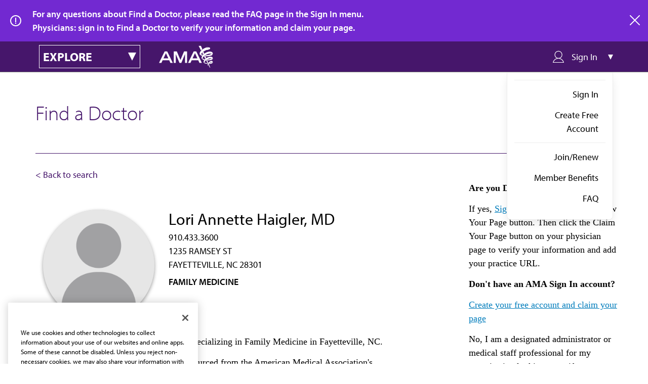

--- FILE ---
content_type: text/html; charset=UTF-8
request_url: https://find-doctor.ama-assn.org/doctor/lori-annette-haigler-md/8022777
body_size: 6735
content:
<!DOCTYPE html>
<html lang="en" dir="ltr">
  <head>
    <meta charset="utf-8" />
<meta name="description" content="Finding the right doctor can be a challenge, but the American Medical Association is here to help with Find a Doctor. Here you’ll find information on practicing physicians within the United States, which is the first step in setting up a relationship with your primary care provider or specialist of choice. Find your doctor with the AMA." />
<link rel="canonical" href="https://find-doctor.ama-assn.org/doctor/lori-annette-haigler-md/8022777" />
<meta name="Generator" content="Drupal 10 (https://www.drupal.org)" />
<meta name="MobileOptimized" content="width" />
<meta name="HandheldFriendly" content="true" />
<meta name="viewport" content="width=device-width, initial-scale=1.0" />
<script>/* Define data layer */
var _dl = {
  /*Define data layer elements here*/
};
/* Define event tracking function */
var _trackAnalytics = function(o) { try {
  window._trackAnalyticsEvents = window._trackAnalyticsEvents || [];
  window._trackAnalyticsEvents.push(o); } catch (err) {}
};
var gaDataLayer = [_dl];</script>
<meta name="description" content="Lori Annette Haigler,MD,FM is a FAMILY MEDICINE physician in FAYETTEVILLE,NC 28301. Find out more about Dr.Lori Annette Haigler at the American Medical Association." />
<script type="application/ld+json">{
    "@context": "https://schema.org",
    "@type": [
        "IndividualPhysician",
        "Person"
    ],
    "name": "Lori Annette Haigler",
    "honorificSuffix": "MD",
    "medicalSpecialty": "FAMILY MEDICINE",
    "url": "https://find-doctor.ama-assn.org/doctor/lori-annette-haigler-md/8022777",
    "telephone": "9104333600",
    "practicesAt": [
        {
            "@type": "MedicalOrganization",
            "address": {
                "@type": "PostalAddress",
                "streetAddress": "1235 RAMSEY ST",
                "addressLocality": "FAYETTEVILLE",
                "addressRegion": "NC",
                "postalCode": "28301",
                "addressCountry": "US"
            }
        }
    ],
    "mainEntityOfPage": {
        "@type": "WebPage",
        "@id": "https://find-doctor.ama-assn.org/doctor/lori-annette-haigler-md/8022777#webpage",
        "url": "https://find-doctor.ama-assn.org/doctor/lori-annette-haigler-md/8022777"
    }
}</script>
<link rel="icon" href="/themes/custom/ama_dr_finder/favicon.ico" type="image/vnd.microsoft.icon" />
<link rel="canonical" href="https://find-doctor.ama-assn.org/doctor/lori-annette-haigler-md/8022777" />
<script src="/sites/default/files/google_tag/ama_dr_finder_gtm/google_tag.script.js?t9kpck" defer></script>

    <title>Lori Annette Haigler, MD | AMA Find a Doctor | Find doctors in the US by name, location, and specialty | AMA</title>
    <link rel="stylesheet" media="all" href="/sites/default/files/css/css_Udux6K7_8E76HTfR-wcH5HjmUXzQkfL6yNwSOtXNKfM.css?delta=0&amp;language=en&amp;theme=ama_dr_finder&amp;include=eJxli1EKwCAMQy_k9EhSMSuOVsEWtt1-DLYvfxJ4eSGlXGfeW6-YiWUUks38ltY52G0OTYUM4UTZx9T0daSDrgVCoOgeK5yaWPTBLOv31xRmxOv-xgPd8jtl" />
<link rel="stylesheet" media="all" href="/sites/default/files/css/css_Why2Nxmx2kr6VLZpNR7E-q-5nWggNsv0TGzOpm6rOf8.css?delta=1&amp;language=en&amp;theme=ama_dr_finder&amp;include=eJxli1EKwCAMQy_k9EhSMSuOVsEWtt1-DLYvfxJ4eSGlXGfeW6-YiWUUks38ltY52G0OTYUM4UTZx9T0daSDrgVCoOgeK5yaWPTBLOv31xRmxOv-xgPd8jtl" />

    <script src="/core/assets/vendor/modernizr/modernizr.min.js?v=3.11.7"></script>
<script src="/sites/default/files/js/js_3fUBJD3BRP6goIoWcwfaN8IFOarwCZ1-4wsMFaQwqpQ.js?scope=header&amp;delta=1&amp;language=en&amp;theme=ama_dr_finder&amp;include=[base64]"></script>
<script src="https://cdn.optimizely.com/js/1063362107.js"></script>

    <link rel="stylesheet" href="https://use.typekit.net/lcy4nos.css">
  </head>
  <body>
        <a href="#main-content" class="visually-hidden focusable">
      Skip to main content
    </a>
    <noscript><iframe src="https://www.googletagmanager.com/ns.html?id=GTM-PPLSD5W" height="0" width="0" style="display:none;visibility:hidden"></iframe></noscript>
      <div class="dialog-off-canvas-main-canvas" data-off-canvas-main-canvas>
    

  <div>
  
    
        <div class="dr-finder__alert" id="ama_alert_anonymous">
    <p class="dr-finder__alert__text">
      For any questions about Find a Doctor, please read the FAQ page in the Sign In menu.<br />Physicians: sign in to Find a Doctor to verify your information and claim your page.
    </p>
        <a href="#" title="close" target="_self" class="ama__link--icon dr-finder__alert__close">
      <svg xmlns="http://www.w3.org/2000/svg" viewBox="0 0 20 20" width="20" height="20"><path d="M11.4 10l8.3-8.3c.4-.4.4-1 0-1.4s-1-.4-1.4 0L10 8.6 1.7.3C1.3-.1.7-.1.3.3s-.4 1 0 1.4L8.6 10 .3 18.3c-.4.4-.4 1 0 1.4.2.2.4.3.7.3s.5-.1.7-.3l8.3-8.3 8.3 8.3c.2.2.5.3.7.3s.5-.1.7-.3c.4-.4.4-1 0-1.4L11.4 10z"></path></svg>
      <span>close</span>
    </a>
  </div>

  </div>

<header class="sticky-nav" role="banner">
  <div id="amaCategoryNavigation" class="ama__main-navigation ama__main-navigation--dr-finder">
  <div class="container">
    <div id="ama__dr-finder-explore-menu" class="ama__explore-menu">
  <div class="ama__explore-menu__button main">
    <h3 class="ama__h3 ama__explore-menu__text">explore</h3>
    <i class="ama__explore-menu__caret"></i>
  </div>
  <div class="ama__explore-menu__button mobile"></div>
  <div class="ama__explore-menu__menu">
                    

  
              <ul>
                  <li>
                      <a href="https://www.ama-assn.org/" class="ama__link ama__link--white">AMA Home</a>
                            </li>
              <li>
                      <a href="https://jamanetwork.com/" class="ama__link ama__link--white">JAMA Network™</a>
                            </li>
              <li>
                      <a href="https://freida.ama-assn.org/" class="ama__link ama__link--white">FREIDA™</a>
                            </li>
              <li>
                      <a href="https://edhub.ama-assn.org/" class="ama__link ama__link--white">AMA Ed Hub™</a>
                            </li>
              <li>
                      <a href="https://www.ama-assn.org/delivering-care/public-health/covid-19-2019-novel-coronavirus-resource-center-physicians" class="ama__link ama__link--white">COVID-19 Resources</a>
                            </li>
              <li>
                      <a href="https://journalofethics.ama-assn.org/home" class="ama__link ama__link--white">AMA Journal of Ethics®</a>
                            </li>
              <li>
                      <a href="http://ama-assn.org/practice-management/cpt" class="ama__link ama__link--white">CPT®</a>
                            </li>
              <li>
                      <a href="https://commerce.ama-assn.org/store/ui" target="_blank" class="ama__link ama__link--white">Store</a>
                            </li>
              <li>
                      <a href="https://amainsure.com/" class="ama__link ama__link--white">AMA Insurance</a>
                            </li>
              <li>
                      <a href="https://commerce.ama-assn.org/amaprofiles/" target="_blank" class="ama__link ama__link--white">AMA Physician Profiles</a>
                            </li>
          </ul>
  


      </div>
</div>    
<a href="https://www.ama-assn.org" class="ama__site-logo">
  <img src="/themes/custom/ama_dr_finder/assets/images/brand/logo-reversed.svg" class="logo" alt="American Medical Association" />
</a>


    <div id="drfinder__sign-in-dropdown" class="drfinder__sign-in-dropdown">
  <div class="drfinder__sign-in-dropdown__trigger">
    <i class="drfinder__sign-in-dropdown__trigger__icon drfinder__sign-in-dropdown__trigger__icon__user icon--usermenu-outline"></i>
    <span class="drfinder__sign-in-dropdown__trigger__text">Sign In</span>
    <i class="drfinder__sign-in-dropdown__caret"></i>
  </div>
  <div class="drfinder__sign-in-dropdown__menu" >
          
                      <ul class="drfinder__sign-in-dropdown__menu__group">
            <li>
                                                <a href="/saml/login" class="ama__link ama__link--no-underline" target="_self" data-drupal-link-system-path="saml/login">Sign In</a>
                                      <li>
                                                <a href="https://fsso.ama-assn.org/sign-up?destination=/doctor/lori-annette-haigler-md/8022777" class="ama__link ama__link--no-underline" target="_self">Create Free Account</a>
              </li>
            
              </li>
              </ul>
                        <ul class="drfinder__sign-in-dropdown__menu__group">
            <li>
                                                                  <a href="https://member.ama-assn.org/join-renew" class="ama__link ama__link--no-underline" target="_blank">Join/Renew</a>
                                      <li>
                                                                  <a href="https://www.ama-assn.org/amaone/ama-member-benefits" class="ama__link ama__link--no-underline" target="_blank">Member Benefits</a>
              </li>
                      <li>
                                                                  <a href="/faq" class="ama__link ama__link--no-underline" target="_blank" data-drupal-link-system-path="node/87626">FAQ</a>
              </li>
            
              </li>
              </ul>
            


      </div>
</div>
  </div>
</div>
</header>

<main role="main">
  <div class="ama__dr-finder container doctor">
    <h1 class="ama__h1">Find a Doctor</h1>
    <p class="subheading">Enter a name (first, last, or both) AND city/state combo or ZIP code to view results.</p>
          <div class="dr-finder-back-search ">
        <a href="#" title="Back to search" class="dr-finder-back-search" onclick="removeParamAndGoBack()">
          <span>&lt; Back to search</span>
        </a>
      </div>
        <div>
    <div data-drupal-messages-fallback class="hidden"></div>
<div id="block-ama-dr-finder-content">
  
    
                                                                                          <div  class="ama-drfinder-profile ama__dr-finder profile container">
  <div class="dr-finder-profile-header   claimed">
  <div class="dr-finder-profile-header__details">
    <div class="dr-finder-profile-header__image-column">
      <div class="dr-finder-profile-header__image-verified-container">
        <div class="dr-finder-profile-header__image-url ">
                                    <img src="/themes/custom/ama_dr_finder/assets/images/avatar.png" alt="avatar">
                                        </div>
      </div>
      
          </div>
    <div class="dr-finder-profile-header__doctor-info">
              <h2 class="dr-finder-profile-header__doctor-info__name ama__h2">Lori Annette Haigler, MD</h2>
                          <div class="dr-finder-profile-header__doctor-info__phone">910.433.3600</div>
                                      <div class="dr-finder-profile-header__doctor-info__address ">1235 RAMSEY ST <br/> FAYETTEVILLE, NC 28301</div>
                            <div class="dr-finder-profile-header__doctor-info__specialty">FAMILY MEDICINE</div>
                                      <div class="dr-finder-profile-header__edit-actions">
                  </div>
          </div>
  </div>
  <div class="dr-finder-profile-header__info__summary">
          <p>Dr. Lori Annette Haigler is a physician specializing in Family Medicine in Fayetteville, NC.</p>
          <p>Physician data used in Find a Doctor is sourced from the American Medical Association's Physician Professional Data. Formerly known as the AMA Physician Masterfile, this collection was established by the AMA in 1906 in response to the need for a comprehensive biographic record of all US physicians. The AMA Physician Professional Data includes information on both AMA members and non-members and international medical graduates to practice or reside in the United States. Each physician record includes educational and demographic information such as name, address, educational history, practice type and specialty.</p>
  </div>
</div>
<div class="dr-finder-profile-header__aside__claim profile-public">
    <p class="dr-finder-profile-header__aside__claim__heading">Are you Dr. Haigler?</p>
  <p>If yes, <a href="/saml/login?destination=/doctor/lori-annette-haigler-md/8022777">Sign in</a> above and click the View Your Page button.  Then click the Claim Your Page button on your physician page to verify your information and add your practice URL.</p>
  <p class="dr-finder-profile-header__aside__claim__heading">Don't have an AMA Sign In account?</p>
  <p><a href="https://fsso.ama-assn.org/sign-up?destination=/doctor/lori-annette-haigler-md/8022777">Create your free account and claim your page</a></p>
  <p>No, I am a designated administrator or medical staff professional for my organization looking to verify credentials for Dr. Haigler or in accordance with accreditation standards such as Joint Commission or NCQA. <a href="https://www.ama-assn.org/practice-management/ama-credentialing-solutions">Click here to visit AMA Credentialing Solutions.</a></p>
  <p>No, I am looking for other physicians specializing in Family Medicine. <a href="/">Search Find a Doctor for physicians by name and location.</a></p>
</div>

              
    
  
</div>

  </div>

  </div>

      <div class="dr-finder-search__cta container profile">Physicians may access their AMA Physician Self-Inquiry Profile used for credentialing purposes by signing into <a href="https://commerce.ama-assn.org/amaprofiles/?utm_source=DoctorFinder+Physician+page&utm_medium=link" title="Review credentialing data or request delivery to a board." target="_blank">AMA Profiles HUB</a>.</div>
    </div>
</main>

<footer class="ama__footer drfinder__footer">
  <div class="container">
    
<a href="https://www.ama-assn.org/" class="ama__site-logo--footer">
  <img src="/themes/custom/ama_dr_finder/assets/images/brand/logo-reversed.svg" class="logo" alt="American Medical Association" />
</a>


    <div class="ama__footer__left">
      <p class="ama__footer__mission"> The AMA promotes the art and science of medicine and the betterment of public health.</p>
      <ul class="ama__social-share">
          <li>
      <a href="https://www.facebook.com/AmericanMedicalAssociation" class="social--facebook-white"></a>
    </li>
          <li>
      <a href="https://twitter.com/AmerMedicalAssn" class="social--twitter-white"></a>
    </li>
          <li>
      <a href="https://linkedin.com/company/american-medical-association" class="social--linkedin-white"></a>
    </li>
          <li>
      <a href="https://www.youtube.com/user/AmerMedicalAssn" class="social--youtube-white"></a>
    </li>
          <li>
      <a href="https://www.instagram.com/amermedicalassn/" class="social--instagram-white"></a>
    </li>
  </ul>
      <a
  href="https://www.ama-assn.org/form/contact-us"
  title="Contact Us"
  target="_self"
  class="ama__footer__connect">
    <span>Contact Us</span>
  </a>
      <p > <a href='https://www.ama-assn.org/newsletters' target='_blank'>Subscribe to free newsletters from the AMA</a></p>
    </div>

    <div class="ama__footer__right">
          <div class="ama__footer__menu-secondary-user">
      <div class="dr-finder-footer-adjustments">
        
              <ul>
                  <li>
          <a href="https://www.ama-assn.org/about-ama/ama-career-opportunities" target="_blank">AMA Careers</a>
                  </li>
              <li>
          <a href="https://www.ama-assn.org/events" target="_blank">Events</a>
                  </li>
              <li>
          <a href="https://www.ama-assn.org/press-center" target="_blank">Press Center</a>
                  </li>
              <li>
          <a href="https://www.amaalliance.org/" target="_blank">AMA Alliance</a>
                  </li>
              <li>
          <a href="http://www.ampaconline.org/" target="_blank">AMPAC</a>
                  </li>
              <li>
          <a href="https://amafoundation.org/" target="_blank">AMA Foundation</a>
                  </li>
          </ul>
  


      </div>
    </div>
                <p > The best in medicine, delivered to your mailbox</p>
        <div class="ama__subscribe-promo--wide">
          <div class="ama__subscribe-promo__form">
                <div id="block-webform-footer-subscription">
  
    
      <span id="webform-submission-email-subscription-form-ajax-content"></span><div id="webform-submission-email-subscription-form-ajax" class="webform-ajax-form-wrapper" data-effect="none" data-progress-type="throbber"><form class="webform-submission-form webform-submission-add-form webform-submission-email-subscription-form webform-submission-email-subscription-add-form js-webform-details-toggle webform-details-toggle dr-finder-subscription-form" novalidate="novalidate" data-drupal-selector="webform-submission-email-subscription-add-form" action="/doctor/lori-annette-haigler-md/8022777" method="post" id="webform-submission-email-subscription-add-form" accept-charset="UTF-8">
  
  <form class="webform-submission-form webform-submission-add-form webform-submission-email-subscription-form webform-submission-email-subscription-add-form js-webform-details-toggle webform-details-toggle" novalidate="novalidate" data-drupal-selector="webform-submission-email-subscription-add-form">
  <input autocomplete="off" data-drupal-selector="form-bokkvihzr5djj2iqik0a2-qexwknbuilznynd307uww" type="hidden" name="form_build_id" value="form-boKkvihZr5DJj2Iqik0A2-qExWkNBUiLZnYND307UWw" />

  
  <input data-drupal-selector="edit-webform-submission-email-subscription-add-form" type="hidden" name="form_id" value="webform_submission_email_subscription_add_form" />

  
      <div class="ama__subscribe-promo__email-subscribe-container">
      <div class="ama__form-group js-form-item form-item form-type-email js-form-type-email form-item-email js-form-item-email form-no-label">
      <label for="edit-email" class="visually-hidden js-form-required form-required">Email</label>
        <input pattern="^[._a-zA-Z0-9-]+(.[_a-zA-Z0-9-]+)@[a-z0-9-]+(.[a-z0-9-]+)(.[a-z]{2,3})$" data-webform-pattern-error="This email address is not valid." data-drupal-selector="edit-email" type="email" id="edit-email" name="email" value="" size="40" maxlength="254" placeholder="Email Address" class="form-email required" required="required" aria-required="true" />

        </div>

      <div data-drupal-selector="edit-actions" class="form-actions webform-actions js-form-wrapper form-wrapper" id="edit-actions"><input class="webform-button--submit ama__button  ama__button--secondary  button button--primary js-form-submit form-submit" data-drupal-selector="edit-actions-submit" data-disable-refocus="true" type="submit" id="edit-actions-submit" name="op" value="Subscribe" />

</div>

    </div>
        <div class="js-form-item form-item form-type-checkbox js-form-type-checkbox form-item-us-citizen js-form-item-us-citizen">
        <input data-webform-required-error="Please check box to opt-in" data-drupal-selector="edit-us-citizen" type="checkbox" id="edit-us-citizen" name="us_citizen" value="1" class="form-checkbox required" required="required" aria-required="true" />

        <label for="edit-us-citizen" class="option js-form-required form-required">I verify that I’m in the U.S. and agree to receive communication from the AMA or third parties on behalf of AMA.</label>
      </div>

        
</form>

  
</form>
</div>
  </div>

            </div>
        </div>
          </div>
  </div>

  <div class="container">
        <div class="ama__footer__menu-products">
      
              <ul>
                  <li>
          <a href="https://www.ama-assn.org/" target="_blank">AMA Home</a>
                  </li>
              <li>
          <a href="https://jamanetwork.com/" target="_blank">JAMA Network™</a>
                  </li>
              <li>
          <a href="https://freida.ama-assn.org/" target="_blank">FREIDA™</a>
                  </li>
              <li>
          <a href="https://edhub.ama-assn.org/" target="_blank">AMA Ed Hub™</a>
                  </li>
              <li>
          <a href="https://www.ama-assn.org/delivering-care/public-health/covid-19-2019-novel-coronavirus-resource-center-physicians" target="_blank">COVID-19 Resources</a>
                  </li>
              <li>
          <a href="https://journalofethics.ama-assn.org/home" target="_blank">AMA Journal of Ethics®</a>
                  </li>
              <li>
          <a href="http://ama-assn.org/practice-management/cpt" target="_blank">CPT®</a>
                  </li>
              <li>
          <a href="https://commerce.ama-assn.org/store/ui" target="_blank">Store</a>
                  </li>
              <li>
          <a href="https://amainsure.com/" target="_blank">AMA Insurance</a>
                  </li>
              <li>
          <a href="https://commerce.ama-assn.org/amaprofiles/" target="_blank">AMA Physician Profiles</a>
                  </li>
          </ul>
  


    </div>
    </div>

  <div class="ama__footer__bottom">
    <div class="container">
          
              <ul class="ama__footer__menu-utility">
                  <li>
          <a href="https://www.ama-assn.org/general-information/general-information/terms-use">Terms of Use</a>
                  </li>
              <li>
          <a href="https://www.ama-assn.org/general-information/general-information/privacy-policy">Privacy Policy</a>
                  </li>
              <li>
          <a href="https://www.ama-assn.org/general-information/general-information/code-conduct">Code of Conduct</a>
                  </li>
              <li>
          <a href="https://www.ama-assn.org/general-information/general-information/accessibility-statement">Website Accessibility</a>
                  </li>
          </ul>
  


        
    
<div class="ama__copyright ama__type--smaller">
  Copyright  1995 - 2026  American Medical Association. All rights reserved.
</div>
    </div>
  </div>
</footer>

  </div>

    
    <script type="application/json" data-drupal-selector="drupal-settings-json">{"path":{"baseUrl":"\/","pathPrefix":"","currentPath":"doctor\/lori-annette-haigler-md\/8022777","currentPathIsAdmin":false,"isFront":false,"currentLanguage":"en"},"pluralDelimiter":"\u0003","suppressDeprecationErrors":true,"ajaxPageState":{"libraries":"[base64]","theme":"ama_dr_finder","theme_token":null},"ajaxTrustedUrl":{"form_action_p_pvdeGsVG5zNF_XLGPTvYSKCf43t8qZYSwcfZl2uzM":true,"\/doctor\/lori-annette-haigler-md\/8022777?ajax_form=1":true},"ajax":{"edit-actions-submit":{"callback":"::submitAjaxForm","event":"click","effect":"none","speed":500,"progress":{"type":"throbber","message":""},"disable-refocus":true,"url":"\/doctor\/lori-annette-haigler-md\/8022777?ajax_form=1","httpMethod":"POST","dialogType":"ajax","submit":{"_triggering_element_name":"op","_triggering_element_value":"Subscribe"}}},"user":{"uid":0,"permissionsHash":"384a79f65047e2b0c431cd5bab0316509b728f69bb4e8717afc2f9cc9dbf8616"}}</script>
<script src="/sites/default/files/js/js_BsscRN8K5G-ULYtdCiQERgY3HrcI0kPMKxVmtGUjEWQ.js?scope=footer&amp;delta=0&amp;language=en&amp;theme=ama_dr_finder&amp;include=[base64]"></script>
<script src="https://cdn.jsdelivr.net/npm/js-cookie@3.0.5/dist/js.cookie.min.js"></script>
<script src="/sites/default/files/js/js_3djed2VadOsVPaSR4gswsprC86SA0-PiK1hmEonOMbs.js?scope=footer&amp;delta=2&amp;language=en&amp;theme=ama_dr_finder&amp;include=[base64]"></script>
<script src="https://api.ipify.org?format=jsonp&amp;callback=getIp" async defer></script>
<script src="/sites/default/files/js/js_FN0iCEjLeVWEAr-jH_IRlxvNZKf95BBaZGL28V1-OkE.js?scope=footer&amp;delta=4&amp;language=en&amp;theme=ama_dr_finder&amp;include=[base64]"></script>

  </body>
</html>


--- FILE ---
content_type: application/javascript
request_url: https://api.ipify.org/?format=jsonp&callback=getIp
body_size: -49
content:
getIp({"ip":"18.221.25.21"});